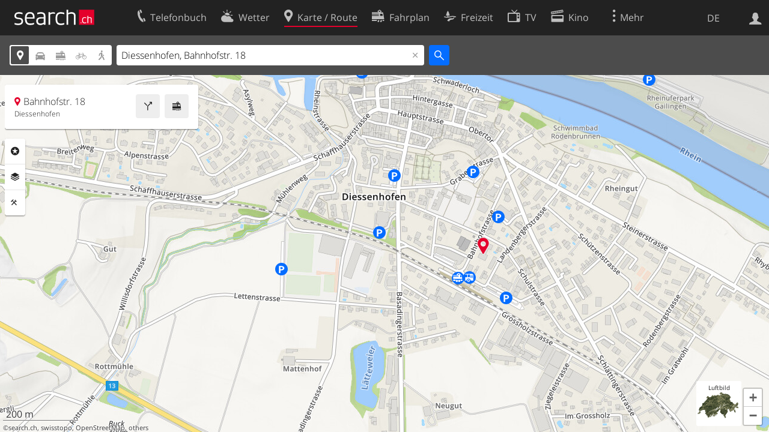

--- FILE ---
content_type: text/html; charset=utf-8
request_url: https://search.ch/map/Diessenhofen,Bahnhofstr.18
body_size: 8780
content:
<!DOCTYPE html>
<html lang="de" class="no-js ua-os-mac">
<head><meta http-equiv="Content-Type" content="text/html; charset=utf-8">
<meta name="description" content="Die interaktive Karte von Diessenhofen, Bahnhofstr. 18 mit aktuellen Informationen zu Verkehr, Gastronomie und mehr">
<link rel="shortcut icon" href="//search.ch/lib/favicon.ico?c=3">
<title>Karte: Diessenhofen, Bahnhofstr. 18 - search.ch</title>
<script>document.documentElement.className = document.documentElement.className.replace(/(^|\s)no-js(\s|$)/, '$1js$2');</script>
<link rel="stylesheet" href="//search.ch/lib/itjs/?files=fonts.css,searchlib.css,jquery.fancybox.css,searchlib-full.css&amp;c=783148ac4a">
<link rel="stylesheet" href="/map/itjs/?files=leaflet.css,map.css,route-svg.css,jquery-ui.css,map-full.css,oev.css,oev-full.css&amp;c=b700ced4ce">
<meta name="viewport" content="initial-scale=1.0, user-scalable=0, width=device-width, minimal-ui=1, viewport-fit=cover">
<meta name="apple-mobile-web-app-title" content="Karte: Diessenhofen, Bahnhofstr. 18">
<meta name="theme-color" content="#000">
<meta name="google-adsense-account" content="ca-pub-3914417089986499">
<meta name="referrer" content="origin-when-cross-origin">
<link rel="apple-touch-icon-precomposed" href="//search.ch/lib/images/touch/map.png">
<meta name="msapplication-TileImage" content="//search.ch/lib/images/touch/map.png">
<meta name="msapplication-TileColor" content="#e4002c">
<link title="Karte der Schweiz mit Routenplaner" type="application/opensearchdescription+xml" rel="search" href="/map/opensearch.xml">
<link rel="alternate" hreflang="x-default" title=" " href="https://search.ch/map/Diessenhofen,Bahnhofstr.18">
<link rel="alternate" hreflang="fr" title="fr" href="https://search.ch/map/Diessenhofen,Bahnhofstr.18.fr.html">
<link rel="alternate" hreflang="it" title="it" href="https://search.ch/map/Diessenhofen,Bahnhofstr.18.it.html">
<link rel="alternate" hreflang="en" title="en" href="https://search.ch/map/Diessenhofen,Bahnhofstr.18.en.html">
<script>window.dataLayer=[{"PageType":"Map","platform":"web","LoginType":"Visitor","Slot":"map","PageLanguage":"de"}];</script>
<script>window.kameleoonQueue = window.kameleoonQueue || [];</script>
<script src="https://hm236qt78z.kameleoon.io/kameleoon.js" async fetchpriority="high"></script>
<meta property="og:image" content="//search.ch/map/chmap.jpg?base=8.753179041529,47.686069914336&amp;layer=sym,fg,pois,copy,circle&amp;w=300&amp;h=300&amp;zoom=15&amp;poi=bergbahn,haltestelle,parking,viasuisse,zug&amp;pos=698697.75927769,282542.77691353">
<meta property="og:image:url" content="//search.ch/map/chmap.jpg?base=8.753179041529,47.686069914336&amp;layer=sym,fg,pois,copy,circle&amp;w=300&amp;h=300&amp;zoom=15&amp;poi=bergbahn,haltestelle,parking,viasuisse,zug&amp;pos=698697.75927769,282542.77691353">
<meta property="og:image:width" content="300">
<meta property="og:image:height" content="300">
<meta property="og:image:type" content="image/jpeg">
</head>
<body class="sl-lang-de ux-audit ua-os-mac ua-chrome fullscreen sl-service-map sl-service-map-mapresults"><div style="position:absolute"><noscript><img class="audit" alt="" style="width:0; height:0; border:0; padding:0" src="//search.ch/audit/NCP/map/de/mapresults"></noscript><script>(new Image()).src = '//search.ch/audit/NCP/map/de/mapresults?d=' + Math.random()</script>
</div>
<div><img class="sl-printonly sl-logo-print" alt="search.ch" src="//search.ch/lib/images/search-logo-print.svg?c=ae4bf65605"><div class="sl-nav-container sl-screenonly"><div class="sl-nav"><div class="sl-nav-inner"><a href="//search.ch/" title="Startseite"><div id="sl-logo" class="sl-logo left"></div>
</a><div class="sl-login-container sl-form" id="sl-profile-badge-container"><a class="sl-profile-badge" href="#sl-login" title="Anmelden"><span class="sl-icon-monospace sl-icon-profile"></span></a></div>
<div id="sl-language-selector" class="sl-language-selector-desktop"><div class="sl-language-list"><a href="//search.ch/map/Diessenhofen,Bahnhofstr.18" class="sl_state_link sl-is-active">DE</a><a href="//search.ch/map/Diessenhofen,Bahnhofstr.18.fr.html" class="sl_state_link">FR</a><a href="//search.ch/map/Diessenhofen,Bahnhofstr.18.it.html" class="sl_state_link">IT</a><a href="//search.ch/map/Diessenhofen,Bahnhofstr.18.en.html" class="sl_state_link">EN</a></div>
</div>
<ul class="sl-nav-items-container"><li class="sl-nav-item" data-moveable title="Telefonbuch der Schweiz"><a id="sl-menu-link-tel" class="sl-menu-link sl-vertical-center" href="//search.ch/tel/"><span class="sl-icon-monospace sl-icon-service-tel"></span><span class="sl-menu-title">Telefonbuch</span></a></li><li class="sl-nav-item" data-moveable title=""><a id="sl-menu-link-meteo" class="sl-menu-link sl-vertical-center" href="//search.ch/meteo/"><span class="sl-icon-monospace sl-icon-service-meteo"></span><span class="sl-menu-title">Wetter</span></a></li><li class="sl-nav-item sl-menu-active" data-moveable title="Karte der Schweiz mit Routenplaner"><a id="sl-menu-link-map" class="sl-menu-link sl-vertical-center" href="//search.ch/map/"><span class="sl-icon-monospace sl-icon-service-map"></span><span class="sl-menu-title">Karte / Route</span></a></li><li class="sl-nav-item" data-moveable title="Reiseplanung mit dem öffentlichen Verkehr"><a id="sl-menu-link-oev" class="sl-menu-link sl-vertical-center" href="//search.ch/fahrplan/"><span class="sl-icon-monospace sl-icon-service-oev"></span><span class="sl-menu-title">Fahrplan</span></a></li><li class="sl-nav-item" data-moveable title="Freizeit"><a id="sl-menu-link-freizeit" class="sl-menu-link sl-vertical-center" href="//search.ch/freizeit/"><span class="sl-icon-monospace sl-icon-service-freizeit"></span><span class="sl-menu-title">Freizeit</span></a></li><li class="sl-nav-item" data-moveable title="TV-Programm"><a id="sl-menu-link-tv" class="sl-menu-link sl-vertical-center" href="//search.ch/tv/"><span class="sl-icon-monospace sl-icon-service-tv"></span><span class="sl-menu-title">TV</span></a></li><li class="sl-nav-item" data-moveable title="Kinoprogramm"><a id="sl-menu-link-kino" class="sl-menu-link sl-vertical-center" href="//search.ch/kino/"><span class="sl-icon-monospace sl-icon-service-kino"></span><span class="sl-menu-title">Kino</span></a></li><li class="sl-nav-item" data-moveable title="Schneebericht für über 200 Schweizer Wintersport-Gebiete"><a id="sl-menu-link-meteo/snow" class="sl-menu-link sl-vertical-center" href="//search.ch/meteo/snow"><span class="sl-icon-monospace sl-icon-service-snow"></span><span class="sl-menu-title">Schnee</span></a></li><li class="sl-nav-item" data-moveable title="Suche im Schweizer Web"><a id="sl-menu-link-web" class="sl-menu-link sl-vertical-center" href="//search.ch/web/"><span class="sl-icon-monospace sl-icon-service-web"></span><span class="sl-menu-title">Websuche</span></a></li><li class="sl-nav-item" data-moveable title=""><a id="sl-menu-link-app" class="sl-menu-link sl-vertical-center" href="//search.ch/app/"><span class="sl-icon-monospace sl-icon-service-app"></span><span class="sl-menu-title">Apps</span></a></li><li class="sl-nav-item"><a id="sl-more-link" class="sl-menu-link sl-vertical-center" href="#sl-flyout-menu"><span class="sl-icon-monospace sl-icon-more"></span><span class="sl-menu-title">Mehr</span></a></li></ul>
<div id="sl-login" class="sl-login-container sl-form"><form method="post" action="//login.search.ch/login"><ul class="sl-floatlist"><li class="sl-floatlist-newline spacer"><a class="sl-text-link" href="//login.search.ch/settings/services?f=https%3A%2F%2Fsearch.ch%2Fmap%2FDiessenhofen,Bahnhofstr.18"><span>Persönliche Informationen »</span></a></li>
<li class="sl-floatlist-newline sl-readtext">Anmelden:</li>
<li class="sl-login-input"><input type="text" placeholder="Benutzername" name="LoginName" tabindex="1"><div class="sl-form-row-field-action-right sl-icon-clear" style="display:none"></div>
</li>
<li class="sl-login-input"><input type="password" placeholder="Passwort" name="Password" tabindex="1"><input type="hidden" name="Token" value="e322f0d7d9ade1e94ede87aa09ae3277"><div class="sl-form-row-field-action-right sl-icon-clear" style="display:none"></div>
</li>
<li class="sl-floatlist-newline spacer"><input type="hidden" name="f" value="https://search.ch/map/Diessenhofen,Bahnhofstr.18"><input type="submit" class="" value="OK" tabindex="1"></li>
<li><a class="sl-text-link" href="//login.search.ch/register?f=https%3A%2F%2Fsearch.ch%2Fmap%2FDiessenhofen,Bahnhofstr.18"><span>Registrieren</span></a></li>
<li class="sl-floatlist-newline spacer"><a class="sl-text-link" href="//login.search.ch/forgotpassword?f=https%3A%2F%2Fsearch.ch%2Fmap%2FDiessenhofen,Bahnhofstr.18"><span>Passwort vergessen</span></a></li>
<li class="sl-floatlist-newline sl-readtext">oder</li>
<li class="sl-floatlist-newline socialbutton"><a rel="nofollow" class="sl-sociallogin-localch sl-text-link sl-button" href="//login.search.ch/login/localch?f=https%3A%2F%2Fsearch.ch%2Fmap%2FDiessenhofen,Bahnhofstr.18&amp;mode=login&amp;nonce=1768444898ge3ba4749d40ccab2cf7aa9c532eb63edgd76a19a085bfe78ae5f19a6f0afa5af2a738cf4f8358e8f4057b500a21e9f7d0gfc24ed52ae159752edafe35676ebe47e" data-state="{&quot;forward_url&quot;:&quot;https:\/\/search.ch\/map\/Diessenhofen,Bahnhofstr.18&quot;,&quot;mode&quot;:&quot;login&quot;}" data-nonce="1768444898ge3ba4749d40ccab2cf7aa9c532eb63edgd76a19a085bfe78ae5f19a6f0afa5af2a738cf4f8358e8f4057b500a21e9f7d0gfc24ed52ae159752edafe35676ebe47e"><img class="sl-share-icon" src="//search.ch/lib/images/social/localch.svg?c=141c7389a2" alt=""><span>Anmelden mit local.ch</span></a></li>
<li class="sl-floatlist-newline socialbutton"><a rel="nofollow" class="sl-sociallogin-apple sl-text-link sl-button" href="//login.search.ch/login/apple?f=https%3A%2F%2Fsearch.ch%2Fmap%2FDiessenhofen,Bahnhofstr.18&amp;mode=login&amp;nonce=1768444898ge3ba4749d40ccab2cf7aa9c532eb63edgd76a19a085bfe78ae5f19a6f0afa5af2a738cf4f8358e8f4057b500a21e9f7d0gfc24ed52ae159752edafe35676ebe47e" data-state="{&quot;forward_url&quot;:&quot;https:\/\/search.ch\/map\/Diessenhofen,Bahnhofstr.18&quot;,&quot;mode&quot;:&quot;login&quot;}" data-nonce="1768444898ge3ba4749d40ccab2cf7aa9c532eb63edgd76a19a085bfe78ae5f19a6f0afa5af2a738cf4f8358e8f4057b500a21e9f7d0gfc24ed52ae159752edafe35676ebe47e"><img class="sl-share-icon" src="//search.ch/lib/images/social/apple.svg?c=ef7e622b8b" alt=""><span>Anmelden mit Apple</span></a></li>
<li class="sl-floatlist-newline socialbutton"><a rel="nofollow" class="sl-sociallogin-facebook sl-text-link sl-button" href="//login.search.ch/login/facebook?f=https%3A%2F%2Fsearch.ch%2Fmap%2FDiessenhofen,Bahnhofstr.18&amp;mode=login&amp;nonce=1768444898ge3ba4749d40ccab2cf7aa9c532eb63edgd76a19a085bfe78ae5f19a6f0afa5af2a738cf4f8358e8f4057b500a21e9f7d0gfc24ed52ae159752edafe35676ebe47e" data-state="{&quot;forward_url&quot;:&quot;https:\/\/search.ch\/map\/Diessenhofen,Bahnhofstr.18&quot;,&quot;mode&quot;:&quot;login&quot;}" data-nonce="1768444898ge3ba4749d40ccab2cf7aa9c532eb63edgd76a19a085bfe78ae5f19a6f0afa5af2a738cf4f8358e8f4057b500a21e9f7d0gfc24ed52ae159752edafe35676ebe47e"><img class="sl-share-icon" src="//search.ch/lib/images/social/facebook.svg?c=f912f2fa26" alt=""><span>Anmelden mit Facebook</span></a></li>
<li class="sl-floatlist-newline socialbutton"><a rel="nofollow" class="sl-sociallogin-google sl-text-link sl-button" href="//login.search.ch/login/google?f=https%3A%2F%2Fsearch.ch%2Fmap%2FDiessenhofen,Bahnhofstr.18&amp;mode=login&amp;nonce=1768444898ge3ba4749d40ccab2cf7aa9c532eb63edgd76a19a085bfe78ae5f19a6f0afa5af2a738cf4f8358e8f4057b500a21e9f7d0gfc24ed52ae159752edafe35676ebe47e" data-state="{&quot;forward_url&quot;:&quot;https:\/\/search.ch\/map\/Diessenhofen,Bahnhofstr.18&quot;,&quot;mode&quot;:&quot;login&quot;}" data-nonce="1768444898ge3ba4749d40ccab2cf7aa9c532eb63edgd76a19a085bfe78ae5f19a6f0afa5af2a738cf4f8358e8f4057b500a21e9f7d0gfc24ed52ae159752edafe35676ebe47e"><img class="sl-share-icon" src="//search.ch/lib/images/social/google.svg?c=5ea4cb398a" alt=""><span>Anmelden mit Google</span></a></li>
<li class="sl-floatlist-newline socialbutton"><a rel="nofollow" class="sl-sociallogin-linkedin sl-text-link sl-button" href="//login.search.ch/login/linkedin?f=https%3A%2F%2Fsearch.ch%2Fmap%2FDiessenhofen,Bahnhofstr.18&amp;mode=login&amp;nonce=1768444898ge3ba4749d40ccab2cf7aa9c532eb63edgd76a19a085bfe78ae5f19a6f0afa5af2a738cf4f8358e8f4057b500a21e9f7d0gfc24ed52ae159752edafe35676ebe47e" data-state="{&quot;forward_url&quot;:&quot;https:\/\/search.ch\/map\/Diessenhofen,Bahnhofstr.18&quot;,&quot;mode&quot;:&quot;login&quot;}" data-nonce="1768444898ge3ba4749d40ccab2cf7aa9c532eb63edgd76a19a085bfe78ae5f19a6f0afa5af2a738cf4f8358e8f4057b500a21e9f7d0gfc24ed52ae159752edafe35676ebe47e"><img class="sl-share-icon" src="//search.ch/lib/images/social/linkedin.svg?c=c1b8d81f93" alt=""><span>Anmelden mit LinkedIn</span></a></li>
<li class="sl-floatlist-newline sl-readtext sl-smaller">Bitte beachten Sie, dass unsere neue <a href="//search.ch/privacy">Datenschutzerklärung</a> sowie die angepassten <a href="//search.ch/terms">Nutzungsbedingungen</a> gelten.</li>
</ul>
</form>
</div>
</div>
</div>
<div id="sl-service-form-container" class="sl-screenonly"><div class="sl-service-form"><div id="map-form-mode" class="sl-toggle sl-icon-font"><div class="sl-toggle-thumb" style="width:20%; left:0%"></div>
<div data-id="a" data-value="map" title="Adresse" style="left:0%; width:20%" class="sl-toggle-option sl-toggle-a sl-is-on"><a onclick="return false" tabindex="1" href="/map/Diessenhofen,Bahnhofstr.18"></a></div>
<div data-id="b" data-value="car" title="Route: Mit dem Auto" style="left:20%; width:20%" class="sl-toggle-option sl-toggle-b"><a onclick="return false" tabindex="1" href="/map/Diessenhofen,Bahnhofstr.18?mode=car"></a></div>
<div data-id="c" data-value="oev" title="Route: Mit öffentlichem Verkehr" style="left:40%; width:20%" class="sl-toggle-option sl-toggle-c"><a onclick="return false" tabindex="1" href="/map/Diessenhofen,Bahnhofstr.18?mode=oev"></a></div>
<div class="map-bicycle-help sl-toggle-option sl-toggle-d" data-id="d" data-value="bicycle" title="Route: Mit dem Velo" style="left:60%; width:20%"><a onclick="return false" tabindex="1" href="/map/Diessenhofen,Bahnhofstr.18?mode=bicycle"></a></div>
<div data-id="e" data-value="pedestrian" title="Route: Zu Fuss" style="left:80%; width:20%" class="sl-toggle-option sl-toggle-e"><a onclick="return false" tabindex="1" href="/map/Diessenhofen,Bahnhofstr.18?mode=pedestrian"></a></div>
<input type="hidden" name="mode" value="map"></div>
<form id="map_form" class="map-toggle-form " action="/map/"><input class="sl-time-input" type="hidden" name="time"><input class="sl-date-input" type="hidden" name="date"><input type="hidden" name="time_type"><input type="hidden" name="from"><div class="sl-form-row-field"><input id="map-address" name="q" value="Diessenhofen, Bahnhofstr. 18" type="text" placeholder="Adresse" tabindex="1"><div class="sl-form-row-field-action-right sl-icon-clear" style="display:none"></div>
<div id="map-address-completion"></div>
</div>
<input class="sl-icon-font" type="submit" value="" tabindex="1"><div style="clear:both"></div>
<input class="input-poi" type="hidden" name="poi"><input class="input-layer" type="hidden" name="layer"><input class="input-near" type="hidden" name="near" value="698698,282543"><input class="input-bbox" type="hidden" name="bbox"></form>
<form id="car_form" class="map-toggle-form map-route-form sl-is-hidden" action="/map/"><input class="sl-time-input" type="hidden" name="time"><input class="sl-date-input" type="hidden" name="date"><input type="hidden" name="time_type"><div><div class="sl-route-form"><div class="sl-form-row"><div class="sl-form-row-field"><input class="sl-form-row-field-action-tail sl-route-from sl-route-input" id="car-from" name="from" placeholder="Von" type="text" tabindex="1"><div class="sl-form-row-field-action-right sl-icon-clear" style="display:none"></div>
</div>
<a class="sl-form-row-action sl-icon-oev-dirswitch-horizontal sl-dirswitch" title="Gegenrichtung" href="#"></a><div class="sl-form-row-field"><input class="sl-form-row-field-action-tail sl-route-to sl-route-input" id="car-to" name="to" value="Diessenhofen, Bahnhofstr. 18" placeholder="Nach" type="text" tabindex="1"><div class="sl-form-row-field-action-right sl-icon-clear" style="display:none"></div>
</div>
<a class="sl-form-row-action sl-icon-plus" href="#" title="Viapunkt einfügen"> Via</a><input class="sl-icon-font left" type="submit" value="" tabindex="1"><input class="input-poi" type="hidden" name="poi"><input class="input-layer" type="hidden" name="layer"><div style="clear:both"></div>
</div>
<div class="sl-route-via-prototype"><div class="sl-form-row"><div class="sl-form-row-field"><input class="sl-form-row-field-action-tail sl-route-via" id="car-via-0" name="via[]" disabled="disabled" type="text" tabindex="1"><div class="sl-form-row-field-action-right sl-icon-clear" style="display:none"></div>
<div class="sl-label-inside">Via:</div>
</div>
<a class="sl-form-row-action sl-icon-close" href="#"></a></div>
</div>
<div style="clear:both"></div>
<div style="padding-top:0.3125em" class="sl-form-row sl-form-row-checkbox"><label><input type="checkbox" class="sl-checkbox" name="avoidhighways" tabindex="1">Autobahnen vermeiden</label></div>
</div>
<input type="hidden" name="mode" value="car"><div style="clear:both"></div>
</div>
</form>
<form id="pedestrian_form" class="map-toggle-form map-route-form sl-is-hidden" action="/map/"><input class="sl-time-input" type="hidden" name="time"><input class="sl-date-input" type="hidden" name="date"><input type="hidden" name="time_type"><div><div class="sl-route-form"><div class="sl-form-row"><div class="sl-form-row-field"><input class="sl-form-row-field-action-tail sl-route-from sl-route-input" id="pedestrian-from" name="from" placeholder="Von" type="text" tabindex="1"><div class="sl-form-row-field-action-right sl-icon-clear" style="display:none"></div>
</div>
<a class="sl-form-row-action sl-icon-oev-dirswitch-horizontal sl-dirswitch" title="Gegenrichtung" href="#"></a><div class="sl-form-row-field"><input class="sl-form-row-field-action-tail sl-route-to sl-route-input" id="pedestrian-to" name="to" value="Diessenhofen, Bahnhofstr. 18" placeholder="Nach" type="text" tabindex="1"><div class="sl-form-row-field-action-right sl-icon-clear" style="display:none"></div>
</div>
<a class="sl-form-row-action sl-icon-plus" href="#" title="Viapunkt einfügen"> Via</a><input class="sl-icon-font left" type="submit" value="" tabindex="1"><input class="input-poi" type="hidden" name="poi"><input class="input-layer" type="hidden" name="layer"><div style="clear:both"></div>
</div>
<div class="sl-route-via-prototype"><div class="sl-form-row"><div class="sl-form-row-field"><input class="sl-form-row-field-action-tail sl-route-via" id="pedestrian-via-0" name="via[]" disabled="disabled" type="text" tabindex="1"><div class="sl-form-row-field-action-right sl-icon-clear" style="display:none"></div>
<div class="sl-label-inside">Via:</div>
</div>
<a class="sl-form-row-action sl-icon-close" href="#"></a></div>
</div>
<div style="clear:both"></div>
</div>
<input type="hidden" name="mode" value="pedestrian"><div style="clear:both"></div>
</div>
</form>
<form id="bicycle_form" class="map-toggle-form map-route-form sl-is-hidden" action="/map/"><input class="sl-time-input" type="hidden" name="time"><input class="sl-date-input" type="hidden" name="date"><input type="hidden" name="time_type"><div><div class="sl-route-form"><div class="sl-form-row"><div class="sl-form-row-field"><input class="sl-form-row-field-action-tail sl-route-from sl-route-input" id="bicycle-from" name="from" placeholder="Von" type="text" tabindex="1"><div class="sl-form-row-field-action-right sl-icon-clear" style="display:none"></div>
</div>
<a class="sl-form-row-action sl-icon-oev-dirswitch-horizontal sl-dirswitch" title="Gegenrichtung" href="#"></a><div class="sl-form-row-field"><input class="sl-form-row-field-action-tail sl-route-to sl-route-input" id="bicycle-to" name="to" value="Diessenhofen, Bahnhofstr. 18" placeholder="Nach" type="text" tabindex="1"><div class="sl-form-row-field-action-right sl-icon-clear" style="display:none"></div>
</div>
<a class="sl-form-row-action sl-icon-plus" href="#" title="Viapunkt einfügen"> Via</a><input class="sl-icon-font left" type="submit" value="" tabindex="1"><input class="input-poi" type="hidden" name="poi"><input class="input-layer" type="hidden" name="layer"><div style="clear:both"></div>
</div>
<div class="sl-route-via-prototype"><div class="sl-form-row"><div class="sl-form-row-field"><input class="sl-form-row-field-action-tail sl-route-via" id="bicycle-via-0" name="via[]" disabled="disabled" type="text" tabindex="1"><div class="sl-form-row-field-action-right sl-icon-clear" style="display:none"></div>
<div class="sl-label-inside">Via:</div>
</div>
<a class="sl-form-row-action sl-icon-close" href="#"></a></div>
</div>
<div style="clear:both"></div>
</div>
<input type="hidden" name="mode" value="bicycle"><div style="clear:both"></div>
</div>
</form>
<form id="oev_form" class="map-toggle-form map-route-form sl-is-hidden oev-autocomplete geolocate_empty_field" action="/map/"><div><div class="oev-forms"><div class="sl-route-form"><div class="sl-form-row"><div class="sl-form-row-field"><input class="sl-form-row-field-action-both sl-route-from sl-route-input" id="oev-from" name="from" placeholder="Von (hier)" type="text" tabindex="1"><div class="sl-form-row-field-action-left sl-icon-position"></div>
<div class="sl-form-row-field-action-right sl-icon-clear" style="display:none"></div>
</div>
<a class="sl-form-row-action sl-icon-oev-dirswitch-horizontal sl-dirswitch" title="Gegenrichtung" href="#"></a><div class="sl-form-row-field"><input class="sl-form-row-field-action-both sl-route-to sl-route-input" id="oev-to" name="to" value="Diessenhofen, Bahnhofstr. 18" placeholder="Nach" type="text" tabindex="1"><div class="sl-form-row-field-action-left sl-icon-position"></div>
<div class="sl-form-row-field-action-right sl-icon-clear" style="display:none"></div>
</div>
<a class="sl-form-row-action sl-icon-plus" href="#" title="Viapunkt einfügen"> Via</a><div style="clear:both"></div>
</div>
<div class="sl-route-via-prototype"><div class="sl-form-row"><div class="sl-form-row-field"><input class="sl-form-row-field-action-tail sl-route-via" id="oev-via-0" name="via[]" disabled="disabled" type="text" tabindex="1"><div class="sl-form-row-field-action-right sl-icon-clear" style="display:none"></div>
<div class="sl-label-inside">Via:</div>
</div>
<a class="sl-form-row-action sl-icon-close" href="#"></a></div>
</div>
<div style="clear:both"></div>
</div>
<div class="sl-form-row sl-datemode-form-row sl-form-row-last"><div class="sl-form-row-field"><div id="oev-time" class="sl-time"><input class="sl-time-input sl-field-optional" name="time" value="" placeholder="Jetzt" type="text" tabindex="1"><div class="sl-form-row-field-action-prevnext"><a class="prev" href="#"><span class="sl-icon-left"></span></a><a class="next" href="#"><span class="sl-icon-right"></span></a></div>
</div>
</div>
<div class="sl-form-row-field"><div id="oev-date" class="sl-date"><input type="text" class="sl-date-input sl-field-optional" name="date" data-mindate="January 15, 2026 00:00:00" data-maxdate="December 12, 2026 00:00:00" value="" placeholder="Heute" tabindex="1"><div class="sl-form-row-field-action-prevnext"><a class="prev" href="#"><span class="sl-icon-left"></span></a><a class="next" href="#"><span class="sl-icon-right"></span></a></div>
</div>
</div>
<div class="sl-toggle oev-mode-toggle"><div class="sl-toggle-thumb" style="width:50%; left:0%"></div>
<div data-id="a" data-value="depart" style="left:0%; width:50%" class="sl-toggle-option sl-toggle-a sl-is-on"><a onclick="return false" tabindex="1" href="/map/Diessenhofen,Bahnhofstr.18?time_type=depart">Abfahrt</a></div>
<div data-id="b" data-value="arrival" style="left:50%; width:50%" class="sl-toggle-option sl-toggle-b"><a onclick="return false" tabindex="1" href="/map/Diessenhofen,Bahnhofstr.18?time_type=arrival">Ankunft</a></div>
<input type="hidden" name="time_type" value="depart"></div>
<input class="sl-icon-font sl-form-row-action" type="submit" value="" tabindex="1"></div>
</div>
<div class="oev-form-toggle"><a class="sl-button" href="/map/stop"><span class="sl-icon-service-departures">&nbsp;Abfahrtstabelle</span></a></div>
<input type="hidden" name="mode" value="oev"><input class="input-poi" type="hidden" name="poi"><input class="input-layer" type="hidden" name="layer"><div style="clear:both"></div>
</div>
</form>
<div style="clear:both"></div>
<div style="display:none" class="geolookup-in-progress"><img alt="waiting" src="//search.ch/lib/images/spinner-4c4c4c.gif?c=af309c83e0">Aktueller Standort wird bestimmt...</div>
</div>
</div>
</div>
<div class="sl-content sl-cards-container"><div id="mapcontainer"><ul id="map-contextmenu" class="map-stop-propagation"><li class="map-set-from"><a href="#">Route von hier</a></li>
<li class="map-set-to"><a href="#">Route hierher</a></li>
<li class="map-add-via"><a href="#">Viapunkt einfügen</a></li>
<li class="map-show-coordinates"><a href="#">Koordinaten anzeigen</a></li>
</ul>
<noscript><img src="//search.ch/map/chmap.jpg?base=8.753179041529,47.686069914336&amp;layer=sym,fg,pois,copy,circle&amp;w=800&amp;h=600&amp;zoom=15&amp;poi=bergbahn,haltestelle,parking,viasuisse,zug&amp;pos=698697.75927769,282542.77691353" alt=""></noscript></div>
<div id="map-center-position"></div>
<div id="map-overlay-left" class="sl-screenonly"><div class="map-message-container"></div>
<div class="sl-card map-info-card"><div class="sl-card-inner" data-center="{&quot;base&quot;:&quot;8253 Diessenhofen/Bahnhofstr. 18&quot;,&quot;base_url&quot;:&quot;/Diessenhofen,Bahnhofstr.18&quot;,&quot;marker&quot;:true,&quot;zi&quot;:0,&quot;x&quot;:698698.0,&quot;y&quot;:282543.0,&quot;drawing&quot;:&quot;&quot;,&quot;additional_poi&quot;:null,&quot;mode&quot;:&quot;map&quot;,&quot;q&quot;:null,&quot;time&quot;:null,&quot;date&quot;:null,&quot;layer&quot;:null,&quot;base_type&quot;:&quot;geo&quot;,&quot;lz&quot;:15,&quot;lon&quot;:8.753179,&quot;lat&quot;:47.68607}"><div class="sl-card-body map-card-with-buttons active"><a class="sl-button sl-square-button sl-icon-service-oev map-directions-button" href="//search.ch/fahrplan/..Diessenhofen,Bahnhofstr.18" title="Fahrplan" data-address="Diessenhofen, Bahnhofstr. 18" data-fromto="to"></a><a class="sl-button sl-square-button sl-icon-service-route map-directions-button" href="//search.ch/map/..Diessenhofen,Bahnhofstr.18" title="Route" data-address="Diessenhofen, Bahnhofstr. 18" data-fromto="to"></a><p class="map-location-name sl-icon-service-map">Bahnhofstr. 18</p>
<p class="map-location-address">Diessenhofen</p>
</div>
</div>
</div>
<section class="sl-card map-settings sl-notextselect minimized"><div class="sl-card-inner"><div class="sl-card-body"><ul class="map-settings-list"><li class="map-setting-with-sub-settings map-setting-title map-settings-poi"><label class="sl-icon-poi">Rubriken</label><ul class="map-settings-list map-setting-pois"><li class="map-setting-with-sub-settings"><label><input class="map-settings-checkbox map-settings-checkbox-main  map-setting-color-blue" type="checkbox" data-poitype="verkehr" tabindex="1"></label><span>Verkehr</span><ul class="map-sub-settings-list"><li><label><input class="map-settings-checkbox" type="checkbox" data-poitype="zug" tabindex="1"><img src="//search.ch/map/images/icons/zug.svg?c=3e829f4982" alt="">Zug</label></li>
<li><label><input class="map-settings-checkbox" type="checkbox" data-poitype="haltestelle" tabindex="1"><img src="//search.ch/map/images/icons/haltestelle.svg?c=fa2d2d0184" alt="">Tram/Bus</label></li>
<li><label><input class="map-settings-checkbox" type="checkbox" data-poitype="bergbahn" tabindex="1"><img src="//search.ch/map/images/icons/bergbahn.svg?c=0f9a07f32e" alt="">Bergbahn</label></li>
<li><label><input class="map-settings-checkbox" type="checkbox" data-poitype="parking" tabindex="1"><img src="//search.ch/map/images/icons/parking.svg?c=2190b965f7" alt="">Parking</label></li>
<li><label><input class="map-settings-checkbox" type="checkbox" data-poitype="viasuisse" tabindex="1"><img src="//search.ch/map/images/icons/viasuisse.svg?c=4de1909677" alt="">Verkehrsinfo</label></li>
<li><label><input class="map-settings-checkbox" type="checkbox" data-poitype="velo" tabindex="1"><img src="//search.ch/map/images/icons/velo.svg?c=5ab18c7523" alt="">Velos/E-Scooters</label></li>
<li><label><input class="map-settings-checkbox" type="checkbox" data-poitype="mobility" tabindex="1"><img src="//search.ch/map/images/icons/mobility.svg?c=e501911fb2" alt="">Mobility</label></li>
</ul>
</li>
<li class="map-setting-with-sub-settings"><label><input class="map-settings-checkbox map-settings-checkbox-main  map-setting-color-teal" type="checkbox" data-poitype="gastro" tabindex="1"></label><span>Gastronomie</span><ul class="map-sub-settings-list"><li><label><input class="map-settings-checkbox" type="checkbox" data-poitype="bar" tabindex="1"><img src="//search.ch/map/images/icons/bar.svg?c=c063a2f865" alt="">Bar</label></li>
<li><label><input class="map-settings-checkbox" type="checkbox" data-poitype="cafe" tabindex="1"><img src="//search.ch/map/images/icons/cafe.svg?c=e0d552d6a1" alt="">Café</label></li>
<li><label><input class="map-settings-checkbox" type="checkbox" data-poitype="hotel" tabindex="1"><img src="//search.ch/map/images/icons/hotel.svg?c=0ab4b2e6e7" alt="">Hotel</label></li>
<li><label><input class="map-settings-checkbox" type="checkbox" data-poitype="restaurant" tabindex="1"><img src="//search.ch/map/images/icons/restaurant.svg?c=6ec839725a" alt="">Restaurant</label></li>
</ul>
</li>
<li class="map-setting-with-sub-settings"><label><input class="map-settings-checkbox map-settings-checkbox-main  map-setting-color-purple" type="checkbox" data-poitype="kultur" tabindex="1"></label><span>Kultur/Freizeit</span><ul class="map-sub-settings-list"><li><label><input class="map-settings-checkbox" type="checkbox" data-poitype="kino" tabindex="1"><img src="//search.ch/map/images/icons/kino.svg?c=5ee7741cbf" alt="">Kino</label></li>
<li><label><input class="map-settings-checkbox" type="checkbox" data-poitype="museum" tabindex="1"><img src="//search.ch/map/images/icons/museum.svg?c=099a7cf53a" alt="">Museum</label></li>
<li><label><input class="map-settings-checkbox" type="checkbox" data-poitype="theater" tabindex="1"><img src="//search.ch/map/images/icons/theater.svg?c=ed0cce98c8" alt="">Theater</label></li>
<li><label><input class="map-settings-checkbox" type="checkbox" data-poitype="tour" tabindex="1"><img src="//search.ch/map/images/icons/tour.svg?c=42aa2842bb" alt="">Touren</label></li>
<li><label><input class="map-settings-checkbox" type="checkbox" data-poitype="feuerstelle" tabindex="1"><img src="//search.ch/map/images/icons/feuerstelle.svg?c=5d8fcd4ac9" alt="">Feuerstelle</label></li>
<li><label><input class="map-settings-checkbox" type="checkbox" data-poitype="spielplatz" tabindex="1"><img src="//search.ch/map/images/icons/spielplatz.svg?c=7f0f0dca28" alt="">Spielplatz</label></li>
<li><label><input class="map-settings-checkbox" type="checkbox" data-poitype="bad" tabindex="1"><img src="//search.ch/map/images/icons/bad.svg?c=d2af0cfb2e" alt="">Badeanstalt</label></li>
<li><label><input class="map-settings-checkbox" type="checkbox" data-poitype="camping" tabindex="1"><img src="//search.ch/map/images/icons/camping.svg?c=e40d2b6d10" alt="">Campingplatz</label></li>
</ul>
</li>
<li class="map-setting-with-sub-settings"><label><input class="map-settings-checkbox map-settings-checkbox-main  map-setting-color-orange" type="checkbox" data-poitype="gebaeude" tabindex="1"></label><span>Öffentl.&nbsp;Gebäude</span><ul class="map-sub-settings-list"><li><label><input class="map-settings-checkbox" type="checkbox" data-poitype="kirche" tabindex="1"><img src="//search.ch/map/images/icons/kirche.svg?c=16ce6d9e6e" alt="">Kirche</label></li>
<li><label><input class="map-settings-checkbox" type="checkbox" data-poitype="polizei" tabindex="1"><img src="//search.ch/map/images/icons/polizei.svg?c=e1adea30d4" alt="">Polizei</label></li>
<li><label><input class="map-settings-checkbox" type="checkbox" data-poitype="schule" tabindex="1"><img src="//search.ch/map/images/icons/schule.svg?c=e52d584e17" alt="">Schule, Uni</label></li>
<li><label><input class="map-settings-checkbox" type="checkbox" data-poitype="spital" tabindex="1"><img src="//search.ch/map/images/icons/spital.svg?c=9379e84379" alt="">Spital</label></li>
<li><label><input class="map-settings-checkbox" type="checkbox" data-poitype="verwaltung" tabindex="1"><img src="//search.ch/map/images/icons/verwaltung.svg?c=fdbc5b3a22" alt="">Verwaltung</label></li>
</ul>
</li>
<li class="map-setting-with-sub-settings"><label><input class="map-settings-checkbox map-settings-checkbox-main  map-setting-color-yellow" type="checkbox" data-poitype="service" tabindex="1"></label><span>Shopping/Service</span><ul class="map-sub-settings-list"><li><label><input class="map-settings-checkbox" type="checkbox" data-poitype="apotheke" tabindex="1"><img src="//search.ch/map/images/icons/apotheke.svg?c=1cdc6b145f" alt="">Apotheke</label></li>
<li><label><input class="map-settings-checkbox" type="checkbox" data-poitype="geldautomat" tabindex="1"><img src="//search.ch/map/images/icons/geldautomat.svg?c=9f7fffc83c" alt="">Geldautomat</label></li>
<li><label><input class="map-settings-checkbox" type="checkbox" data-poitype="post" tabindex="1"><img src="//search.ch/map/images/icons/post.svg?c=9e6029e3fc" alt="">Post</label></li>
<li><label><input class="map-settings-checkbox" type="checkbox" data-poitype="shop" tabindex="1"><img src="//search.ch/map/images/icons/shop.svg?c=be9890b175" alt="">Shop</label></li>
<li><label><input class="map-settings-checkbox" type="checkbox" data-poitype="tankstelle" tabindex="1"><img src="//search.ch/map/images/icons/tankstelle.svg?c=52c66fcb7c" alt="">Tankstelle</label></li>
<li><label><input class="map-settings-checkbox" type="checkbox" data-poitype="ladestation" tabindex="1"><img src="//search.ch/map/images/icons/ladestation.svg?c=b64fbc2cf0" alt="">Elektromobil-Ladestation</label></li>
</ul>
</li>
<li class="map-setting-with-sub-settings"><label><input class="map-settings-checkbox map-settings-checkbox-main  map-setting-color-green" type="checkbox" data-poitype="geo" tabindex="1"></label><span>Geo</span><ul class="map-sub-settings-list"><li><label><input class="map-settings-checkbox" type="checkbox" data-poitype="pass" tabindex="1"><img src="//search.ch/map/images/icons/pass.svg?c=8af2110fb2" alt="">Pässe</label></li>
<li><label><input class="map-settings-checkbox" type="checkbox" data-poitype="wasserfall" tabindex="1"><img src="//search.ch/map/images/icons/wasserfall.svg?c=efc77f5dc8" alt="">Wasserfälle</label></li>
<li><label><input class="map-settings-checkbox" type="checkbox" data-poitype="webcam" tabindex="1"><img src="//search.ch/map/images/icons/webcam.svg?c=67a4a577ec" alt="">Webcam</label></li>
<li><label><input class="map-settings-checkbox" type="checkbox" data-poitype="wikipedia" tabindex="1"><img src="//search.ch/map/images/icons/wikipedia.svg?c=77c05ff5ea" alt="">Wikipedia</label></li>
</ul>
</li>
</ul>
</li>
<li class="map-setting-with-sub-settings map-setting-title map-settings-layer"><label class="sl-icon-layer">Ebenen</label><ul class="map-settings-list map-settings-layers"><li><label><input class="map-settings-checkbox map-settings-checkbox-direct map-setting-color-veloland" type="checkbox" data-poitype="veloland" tabindex="1">Velo</label></li>
<li><label><input class="map-settings-checkbox map-settings-checkbox-direct map-setting-color-wanderland" type="checkbox" data-poitype="wanderland" tabindex="1">Wandern</label></li>
<li><label><input class="map-settings-checkbox map-settings-checkbox-direct map-setting-color-sommerland" type="checkbox" data-poitype="sommerland" tabindex="1">Sommer</label></li>
<li><label><input class="map-settings-checkbox map-settings-checkbox-direct map-setting-color-winterland" type="checkbox" data-poitype="winterland" tabindex="1">Winter</label></li>
</ul>
</li>
<li class="map-setting-with-sub-settings map-setting-title map-settings-tools"><label class="sl-icon-tel-cat-services">Funktionen</label><ul class="map-settings-list map-tools"><li class="map-setting-with-sub-settings"><label>Auf Karte zeichnen</label><ul class="map-settings-list map-drawing-tools"><li><div id="map-drawing-loading" style="padding:0.5em; text-align:center; margin-right:1em"><img src="//search.ch/lib/images/spinner-e6e6e6.gif" alt="loading..."></div>
</li>
</ul>
</li>
<li><a class="sl_state_link map-print-link" rel="nofollow" href="/map/Diessenhofen,Bahnhofstr.18?p=1400x900">Druckversion</a></li>
<li><a href="/map/help">Anleitung</a></li>
<li><ul class="sl-share-options sl-flexlist" data-title="Karte: Diessenhofen, Bahnhofstr. 18" data-url="https://search.ch/map/Diessenhofen,Bahnhofstr.18" data-stats=""><li class="replace"><a href="mailto:?subject=Karte%3A%20Diessenhofen%2C%20Bahnhofstr.%2018&amp;body=%0A%0Ahttps%3A%2F%2Fsearch.ch%2Fmap%2FDiessenhofen%2CBahnhofstr.18%0A" title="Per E-Mail teilen" data-stats="" class="sl-icon-share-email">&nbsp;</a></li>
<li class="replace"><a href="https://www.facebook.com/dialog/share?app_id=212663289262056&amp;redirect_uri=https%3A%2F%2Fsearch.ch%2Fmap%2FDiessenhofen,Bahnhofstr.18&amp;href=https%3A%2F%2Fsearch.ch%2Fmap%2FDiessenhofen,Bahnhofstr.18&amp;quote=Karte%3A+Diessenhofen,+Bahnhofstr.+18" title="Auf Facebook teilen" data-stats="" class="sl-icon-share-facebook">&nbsp;</a></li>
<li class="replace"><a href="https://twitter.com/intent/tweet?source=webclient&amp;text=https%3A%2F%2Fsearch.ch%2Fmap%2FDiessenhofen,Bahnhofstr.18" title="Auf Twitter teilen" data-stats="" class="sl-icon-share-twitter">&nbsp;</a></li>
</ul>
</li>
</ul>
</li>
</ul>
</div>
</div>
</section>
</div>
<div id="map-overlay-bottom"><ul id="map-controls" class="sl-card-inner sl-screenonly"><li><a id="map-control-mode"><span class="map-control-mode-bg sl-off-card-title">Luftbild</span><span class="map-control-mode-sym sl-off-card-title">Karte</span></a></li>
</ul>
</div>
</div>
<div class="sl-footer"><div class="sl-flyout-menu" id="sl-flyout-menu"><div class="sl-more-column"><ul id="sl-more-links-list" class="sl-more-links-list"></ul>
</div>
<div class="sl-footer-column"><ul class="sl-footer-link-list"><li><a href="//www.localsearch.ch/de/ihr-eintrag">Ihr Eintrag</a></li>
<li><a href="https://cc.localsearch.ch/?language=de">Kundencenter Geschäftskunden</a></li>
<li><a href="//search.ch/about">Impressum</a></li>
<li><a href="//search.ch/contact?s=map">Kontakt</a></li>
<li><a href="//search.ch/terms">Nutzungsbedingungen</a></li>
<li><a href="//search.ch/privacy">Datenschutzerklärung</a></li>
<li><a href="//search.ch/cookiepolicy">Cookie-Richtlinie</a></li>
<li><a href="javascript:Optanon.ToggleInfoDisplay()">Cookie-Einstellungen</a></li>
<li><a href="//api.search.ch/">Entwickler</a></li>
</ul>
</div>
</div>
</div>
</div>
<script>window.trace += "e";; var env = {"map_server":"https:\/\/search.ch\/map","maxtilesize":640,"language":"de","type":"low","poi_defaults":["","","","","","","","","","","","","","","","bergbahn,haltestelle,parking,viasuisse,zug","bergbahn,haltestelle,parking,viasuisse,zug","all","all","all","all"],"additional_poi":null,"poi":null,"niceurl":"\/map\/Diessenhofen,Bahnhofstr.18","route_icons":{"car":"sl-icon-route-car","pedestrian":"sl-icon-pedestrian","bicycle":"sl-icon-bicycle","oev":"sl-icon-service-oev"},"T":{"sl_current_location":"Aktueller Standort","locationerror":"Die aktuelle Position konnte nicht bestimmt werden.","coordinates_outside_map":"Koordinaten liegen ausserhalb des Kartenbereichs","mapmoveto":"Karte zu diesem Punkt bewegen","fromcenter":"von der Kartenmitte","poi_hover_tipp":"Für Details aufs Symbol in Karte klicken","zoomin":"Reinzoomen","zoomout":"Wegzoomen","routedrag_tooltip":"Zum Ändern der Route ziehen","routedrag_maxvia":"Maximale Anzahl via-Punkte erreicht","close":"Schliessen","sl_altitude_unit":" m.ü.M.","confirmreset":"Wollen Sie die Änderungen wirklich verwerfen und zur letzten gespeicherten Version zurückkehren?","notsaved":"Die Zeichnung enthält noch nicht gespeicherte Änderungen.","coordinates":"Koordinaten","sl_locateme_denied":"Sie haben uns nicht gestattet, Ihre aktuelle Position abzufragen.","sl_locateme_error":"Die aktuelle Position konnte nicht bestimmt werden.","sl_locateme_retry":"Erneut Position bestimmen","sl_share_page":"Seite teilen"},"max_vias":16,"oev_completion_url":"\/\/search.ch\/fahrplan\/api\/completion.json?mapmode=1","geojson":null,"noads":null,"layer":null,"follow3d":null,"copyright":"©\u003Ca class=\"sl_state_link map-permalink\" href=\"\/\/search.ch\/map\/\"\u003Esearch.ch\u003C\/a\u003E, \u003Ca href=\"https:\/\/swisstopo.admin.ch\/\"\u003Eswisstopo\u003C\/a\u003E, \u003Ca href=\"http:\/\/www.openstreetmap.org\/copyright\"\u003EOpenStreetMap\u003C\/a\u003E, \u003Ca href=\"\/\/search.ch\/map\/sources\"\u003Eothers\u003C\/a\u003E","center":{"base":"8253 Diessenhofen\/Bahnhofstr. 18","base_url":"\/Diessenhofen,Bahnhofstr.18","marker":true,"x":698698,"y":282543,"drawing":"","additional_poi":null,"mode":"map","q":"Diessenhofen, Bahnhofstr. 18","time":null,"date":null,"layer":null,"base_type":"geo","lz":15,"lon":8.753179,"lat":47.68607,"infocard":"\u003Cdiv class=\"sl-card-inner\" data-center=\"{&quot;base&quot;:&quot;8253 Diessenhofen\/Bahnhofstr. 18&quot;,&quot;base_url&quot;:&quot;\/Diessenhofen,Bahnhofstr.18&quot;,&quot;marker&quot;:true,&quot;zi&quot;:0,&quot;x&quot;:698698.0,&quot;y&quot;:282543.0,&quot;drawing&quot;:&quot;&quot;,&quot;additional_poi&quot;:null,&quot;mode&quot;:&quot;map&quot;,&quot;q&quot;:null,&quot;time&quot;:null,&quot;date&quot;:null,&quot;layer&quot;:null,&quot;base_type&quot;:&quot;geo&quot;,&quot;lz&quot;:15,&quot;lon&quot;:8.753179,&quot;lat&quot;:47.68607}\"\u003E\u003Cdiv class=\"sl-card-body map-card-with-buttons active\"\u003E\u003Ca class=\"sl-button sl-square-button sl-icon-service-oev map-directions-button\" href=\"\/\/search.ch\/fahrplan\/..Diessenhofen,Bahnhofstr.18\" title=\"Fahrplan\" data-address=\"Diessenhofen, Bahnhofstr. 18\" data-fromto=\"to\"\u003E\u003C\/a\u003E\u003Ca class=\"sl-button sl-square-button sl-icon-service-route map-directions-button\" href=\"\/\/search.ch\/map\/..Diessenhofen,Bahnhofstr.18\" title=\"Route\" data-address=\"Diessenhofen, Bahnhofstr. 18\" data-fromto=\"to\"\u003E\u003C\/a\u003E\u003Cp class=\"map-location-name sl-icon-service-map\"\u003EBahnhofstr. 18\u003C\/p\u003E\n\u003Cp class=\"map-location-address\"\u003EDiessenhofen\u003C\/p\u003E\n\u003C\/div\u003E\n\u003C\/div\u003E\n","messages":""},"min_zoom":6,"max_zoom":19,"audit_url":"\/\/search.ch\/audit\/CP\/map\/de\/mapresults","lang":"de","lib_url":"\/\/search.ch\/lib\/","page":"mapresults","bench":1,"servertype":"live","services_onedomain":["app","freizeit","freizeit","loisir","libero","leisure","kino","kino","cine","cine","kino","map","maps","route","velo","bici","bike","fahrrad","meteo","oev","fahrplan","horaire","orario","timetable","route","snow","tel","tv","web","lib","mapgen","portal","routebackend","test","alarm","billy","clips","dofta","envis","hulda","inbyn","jubla","kura","norbo","oxel","pugg","qvart","rusig","trotsig","uldum","vaken","wilse","xaxig","yucca","zita","akut","boren","charm","dimma","devel","twin"],"service_path":"map","ua":{"os":"mac","osversion":"10.15.7","apptype":false,"appversion":0,"full":true},"post":0};; new Image().src = "//search.ch/lib/sizes.gif?w=" + window.innerWidth + "&h=" + window.innerHeight + "&r=" + (window.devicePixelRatio ? window.devicePixelRatio : 1) + "&f=" + window.getComputedStyle(document.querySelector("html")).getPropertyValue("font-size"); window.onerror = function (errmsg, file, line, column, errorObj) {
	var stack = errorObj && errorObj.stack ? errorObj.stack : "";
	var errstr = typeof errmsg !== 'string' ? 'event keys:' + Object.keys(errmsg).join() : errmsg;
	var el = document.activeElement;
	var typing = el && (el.tagName.toLowerCase() == 'input' && el.type == 'text' || el.tagName.toLowerCase() == 'textarea');
	if (!typing && !window.sl_noretry && errstr.match(/SyntaxError/) && !window.location.href.match(/retry=/) && !env.post)
		window.location.replace(window.location.href + (window.location.search ? "&retry=2" : "?retry=2"))
	else if (!window.sl_errurl)
		window.sl_errurl = (new Image()).src = ("/map/itjs/error.gif?errmsg=" + encodeURIComponent(errstr) + "&file=" + encodeURIComponent(file) + "&line=" + line + "&column=" + column + "&trace=" + window.trace.substr(9) + "&gotjs=" + encodeURIComponent(window.it_gotjs) + '&stack=' + encodeURIComponent(stack)).substr(0, 3900);
	
}
window.trace += "E";</script>
<script src="/map/itjs/?files=jquerybuild.js%3Fui%3Dwidget-position-autocomplete-datepicker-mouse-draggable-dialog-button%26lang%3Dde,sl_core.js,sl.js,nav-full.js,service-form.js,geo.js,overlay.js,sl_sortable.js,jquery.fancybox.js,sl_state.js,sl_autocomplete.js,sl_datetime-full.js,map_form.js,leaflet.js,leaflet.activearea.js,leaflet-macos-gesture-handling.js,route.js,drawing.js,searchleaflet.js,map.js,map-full.js,oev.js,oev-full.js&amp;c=8dfe5766a5"></script>
<script>window.trace += "l";
			
			if (!("$" in window) && !window.location.href.match(/retry=/) && !env.post)
				window.location.replace(window.location.href + (window.location.search ? "&retry=1" : "?retry=1"));
			else
			$(document).ready(function () {
				window.sl_noretry = 1;
				$(document).on("click",".sl-banner .sl-icon-close", function() {
					$(this).closest(".sl-banner").animate({ height:0, padding:0 }, { duration:100, complete: function () { $(this).remove(); } })
						.find(".sl_bv").each(function() { new Image().src = "//search.ch/lib/images/0.gif?r=" + Math.random() + "&banner_close=" + this.id})
				});
				if ($(window).height() < 900 || $(window).width() < 1000)
					$(".sl-banner .sl-card-body, .sl-banner-brandingday").each(function() {
						var img = $(this).find("#embedad0,iframe,img");
						var imgwidth = img.width();
						var imgheight = img.height();
						var scale = 0;
						var origin = "top";
						if (imgwidth > $(window).width())
						{
							scale = ($(window).width() - 28) / imgwidth;
							origin = "top left";
						}
						if (scale)
						{
							var h = $(this).height() * scale;
							$(this).css({ "transform-origin":origin, transform:"scale(" + scale + ")", height:h + 10 });	// 2*5 pixel padding => + 10
							if ($(this).is("td"))
								$(this).closest("table").height(h).find("tr,td,td div").height(h);
						}
					});;search_state_init();
});window.trace += "L";</script>
</body>
</html>


--- FILE ---
content_type: image/svg+xml
request_url: https://search.ch/map/images/icons/tour.svg?c=42aa2842bb
body_size: 352
content:
<?xml version="1.0" standalone="no" ?>
<svg xmlns="http://www.w3.org/2000/svg" xmlns:xlink="http://www.w3.org/1999/xlink" version="1.0" width="21px" height="21px" viewBox="0,0,21,21">
<style type="text/css">
<![CDATA[
g { fill-rule:evenodd }
path { fill-rule:evenodd }
.buttonFillKultur { fill:#d782b1 }
.fg { fill:#222 }
]]>
</style>
<defs>
<g id="button"><circle class="buttonFillKultur" cx="10.5" cy="10.5" r="10.5"/></g>
<path id="tour" transform="scale(1.2) translate(4.5,2.5)" d="M 4.9,7.36 l 1.38,3.75 c 0.11,0.3 -0.04,0.64 -0.35,0.75 C 5.62,11.97 5.28,11.81 5.17,11.51 l -1.43,-3.77 V 8.89c 0.02,0.11 0.02,0.24 -0.03,0.35 l -1.09,2.38 c -0.13,0.31 -0.48,0.46 -0.79,0.33 -0.31,-0.13 -0.46,-0.48 -0.33,-0.79 L 2.53,8.91 V 3.53c 0,-0.58 0.47,-1.05 1.05,-1.05 0.39,0 0.98,-0.01 1.31,0.69 C 4.86,3.13 5.3,3.99 5.7,4.45 6.34,5.19 8.07,4.93 8.07,4.93 c 0.23,0.09 0.35,0.34 0.27,0.57 S 8.37,5.95 8.14,5.85 l -0.04,5.19 -0.57,-0.06 L 7.56,5.79 c 0,0 -0.76,0.29 -1.51,0.08 C 5.34,5.66 4.64,4.97 4.64,4.97 L 4.62,6.7 C 4.62,6.91 4.8,7.1 4.9,7.36 z M 4.52,2 c -0.94,0 -1,-1 -1,-1 s 0,-1 1,-1 1,1 1,1 S 5.45,2 4.52,2 z M 0.61,6.04 L 0.02,3.24 C -0.07,2.83 0.21,2.42 0.64,2.33 s 1.23,0.17 1.32,0.58 c 0,0 -0.01,3.71 0.01,3.71 C 1.54,6.95 0.7,6.45 0.61,6.04 z" class="fg"/>
</defs>
<svg version="1.0" xmlns="http://www.w3.org/2000/svg">
<use xlink:href="#button"/>
<use transform="scale(1.117647) translate(-1,-1)" xlink:href="#tour" />
</svg>
</svg>